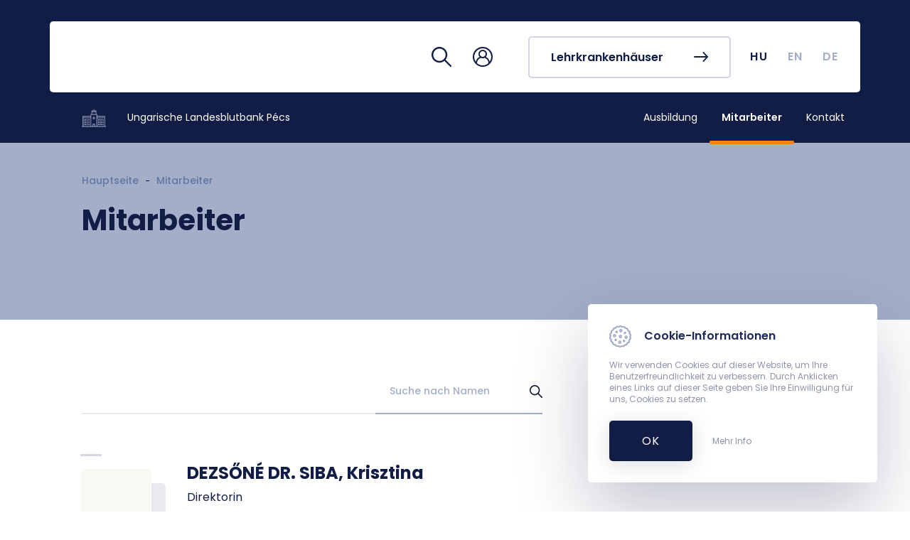

--- FILE ---
content_type: text/html; charset=UTF-8
request_url: https://aok.pte.hu/de/egyseg/1910/munkatarsak
body_size: 44197
content:
<!DOCTYPE html>
<html lang="de">
  <head>
    <meta charset="utf-8" />
    <meta name="viewport" content="width=device-width, initial-scale=1, shrink-to-fit=no"/>
    <title>Ungarische Landesblutbank Pécs &middot;  Mitarbeiter
  &middot; UP MF</title>

    <link rel="preconnect" href="https://fonts.gstatic.com" />
    <link href="https://fonts.googleapis.com/css2?family=Poppins:wght@400;500;600;700&display=swap" rel="stylesheet"/>
	<link href="https://aok.pte.hu/css/styles.css?v=1756976157" rel="stylesheet" type="text/css" >
    <link rel="stylesheet" href="https://aok.pte.hu/assets/leaflet/leaflet.css"/>
	
	<!-- Global site tag (gtag.js) - Google Analytics -->
	<script async src="https://www.googletagmanager.com/gtag/js?id=G-GS8J3K5550"></script>
	<script>
	  window.dataLayer = window.dataLayer || [];
	  function gtag(){dataLayer.push(arguments);}
	  gtag('js', new Date());

	  gtag('config', 'G-GS8J3K5550');
	</script>
  </head>

  <body class="institute">
    <nav id="nav" class="navigation   --subpage   --not-image ">
      	  <div class="background-scroll" id="navigationBackGround"></div>
      <div class="navigation" id="navInside">
        <div class="navigation__main-container">
          <a class="navigation__logo" href="/de">
            <svg class="icon --white">
              <use xlink:href="/assets/icons/icons.svg#new_aok_logo_de"></use>
            </svg>
            <svg class="icon --white --mobile">
              <use
                xlink:href="/assets/icons/icons.svg#new_aok_logo_mini"
              ></use>
            </svg>
          </a>
                      <div class="navigation__actions">
            <a class="navigation__actions__icon" href="/de/kereses">
              <svg class="icon">
                <use xlink:href="/assets/icons/icons.svg#loupe"></use>
              </svg>
            </a>
            			<div class="navigation__actions__icon --login" data-target="#navbarLogin">
			  <svg class="icon">
				<use xlink:href="/assets/icons/icons.svg#user"></use>
			  </svg>
			</div>
			<div class="navigation__actions__icon --login--mobile" data-target="#navbarLoginMobile">
			  <svg class="icon">
				<use xlink:href="/assets/icons/icons.svg#user"></use>
			  </svg>
			</div>
			            
						<a href="/de/oktatokorhazak" class="btn btn-sixth">
              <span>Lehrkrankenhäuser</span>
              <svg class="icon">
                <use xlink:href="/assets/icons/icons.svg#arrow-right"></use>
              </svg>
            </a>			
						
          </div>
          <div class="navigation__toggle-menu">
            <button
              id="navbar-toggler-btn"
              class="navbar-toggler"
              type="button"
              aria-controls="navbarContent"
              aria-expanded="false"
              aria-label="Toggle navigation"
            >
              <span class="menu-icon" for="menu-btn"> </span>
              <div class="content">Menü</div>
            </button>
          </div>
        </div>
        <!-- navigation__main-container -->
        <div class="lang-container">
          <ul id="lang-list" class="lang-list">
		<li class="lang-list__element">
			  				<a id="hu" class="lang-link" href="/hu/egyseg/1910/munkatarsak">HU</a>
			  			</li>
			<li class="lang-list__element">
			  				<a id="en" class="lang-link" href="/en/egyseg/1910/munkatarsak">EN</a>
			  		  
			</li>
			<li class="lang-list__element">
			  				<span id="de" class="lang-link" href="/de/egyseg/1910/munkatarsak">DE</span>
			  		  
			</li>
		  </ul>
        </div>
        <div class="main-navigation" id="navigation-mobile">
          <div class="main-navigation__list">
            			  <a class="main-navigation__item " href="/de/egyseg/1910/oktatas">
				<div class="item-title">
				  <span>Ausbildung</span>
				</div>				
			  </a>
						  <a class="main-navigation__item  active " href="/de/egyseg/1910/munkatarsak">
				<div class="item-title">
				  <span>Mitarbeiter</span>
				</div>				
			  </a>
						  <a class="main-navigation__item " href="/de/egyseg/1910/kapcsolat">
				<div class="item-title">
				  <span>Kontakt</span>
				</div>				
			  </a>
			          </div>
        </div>
      </div>

      <div class="navigation-small" id="navbarContentSmall">
        <div class="inside-container">
          <div class="navigation-login --mobile" id="navbarLoginMobileTop">            
            <div class="navigation-login__aut">
       <form class="navigation-login__form needs-validation" novalidate action="https://aai.pte.hu/WebAuth/" method="post" accept-charset="utf-8" autocomplete="off">
		<input name="SESSION_ID" type="hidden" value="3tgaIcxAO9l9V1Ux4AqCBsPKXNNLtUClyF14Ms2o">
		<input name="ALK_ID" type="hidden" value="434">
        <div class="form-group">
          <input type="text" name="LOGINNAME" class="form-control" id="neptunCode" aria-describedby="neptunCodeHelp" placeholder="Neptun/EHA-Code" required>
          <label for="neptunCode" class="form-label">Neptun/EHA-Code</label>
          <p class="invalid-feedback">Ausfüllen ist obligatorisch!</p>
        </div>
        <div class="form-group">
          <input type="password" name="PWD" class="form-control" id="password" aria-describedby="PasswordHelp" placeholder="Passwort" required>
          <label for="password" class="form-label">Passwort</label>
          <p class="invalid-feedback">Ausfüllen ist obligatorisch!</p>
        </div>
        <button type="submit" class="btn-login">
          <span class="btn-login__title">Login</span>
          <svg class="icon --white">
            <use xlink:href="/assets/icons/icons.svg#arrow-right"></use>
          </svg>
        </button>
      </form>
    </div> <!-- navigation-login__aut -->
	    <div class="navigation-login__link">
      <ul class="list_link">
        <li>
          <a class="link_element" href="https://neptun.pte.hu/de" target="_blank">
            <svg class="icon --login">
              <use xlink:href="/assets/icons/icons.svg#neptun"></use>
            </svg>
            Neptun
          </a>
        </li>
        <li>
          <a class="link_element" href="https://outlook.office.com/mail/" target="_blank">
            <svg class="icon --login">
              <use xlink:href="/assets/icons/icons.svg#office"></use>
            </svg>
            Office 365 Webmail
          </a>
        </li>
        <li>
          <a class="link_element" href="https://mail.aok.pte.hu/horde/login.php?new_lang=de_DE" target="_blank">
            <svg class="icon --mail">
              <use xlink:href="/assets/icons/icons.svg#aok_webmail"></use>
            </svg>
            UP MF Webmail
          </a>
        </li>        
        <li>
          <a class="link_element" href="https://potepedia.aok.pte.hu/en/front-page-english" target="_blank">
            <svg class="icon --login">
              <use xlink:href="/assets/icons/icons.svg#potepedia-icon"></use>
            </svg>
            PotePedia
          </a>
        </li>
        <li>
          <a class="link_element" href="https://www.microsoft.com/de-de/microsoft-teams/log-in" target="_blank">
            <svg class="icon --login">
              <use xlink:href="/assets/icons/icons.svg#teams-icon"></use>
            </svg>
            Microsoft Teams
          </a>
        </li>
		<li>
		  <a class="link_element" href="https://moodle.pte.hu">
			<svg class="icon --login">
			  <use xlink:href="/assets/icons/icons.svg#moodle"></use>
			</svg>
			Moodle
		  </a>
		</li>
      </ul>
     </div><!-- navigation-login__link -->
     <div class="navigation-login__link">
          <ul class="list_link">
            <li>
              <a class="link_element" href="/de/egyseg/570">
                <svg class="icon --primary-lighter">
                  <use xlink:href="/assets/icons/icons.svg#government"></use>
                </svg>
                Studienreferat
              </a>
            </li>
			<li>
              <a class="link_element" href="/de/egyseg/570/szolgaltatasok/6">
                <svg class="icon --primary-lighter">
                  <use xlink:href="/assets/icons/icons.svg#timetable"></use>
                </svg>
                Vorlesungspläne
              </a>
            </li>
            <li>
              <a class="link_element" href="/de/telefonkonyv">
                <svg class="icon --primary-lighter">
                  <use xlink:href="/assets/icons/icons.svg#phonebook"></use>
                </svg>
                Telefonbuch
              </a>
            </li>
            <li>
              <a class="link_element" href="/de/tantargykereso">
                <svg class="icon --primary-lighter">
                  <use xlink:href="/assets/icons/icons.svg#search-2"></use>
                </svg>
                Kurssuche
              </a>
            </li>
            <li>
              <a class="link_element" href="https://aok.pte.hu/karte">
                <svg class="icon --primary-lighter">
                  <use xlink:href="/assets/icons/icons.svg#map"></use>
                </svg>
                Campus Karte
              </a>
            </li>
            <li>
              <a class="link_element" href="/de/tanulmanyi-naptar">
                <svg class="icon --primary-lighter">
                  <use xlink:href="/assets/icons/icons.svg#events_icon"></use>
                </svg>
                Akademischer Kalender
              </a>
            </li>
            <li>
              <a class="link_element" href="/de/koronavirus/9992">
                <svg class="icon --primary-lighter">
                  <use xlink:href="/assets/icons/icons.svg#virus"></use>
                </svg>
                Coronavirus
              </a>
            </li>                       
            <li>
              <a class="link_element" href="/de/egyseg/1700">
                <svg class="icon --primary-lighter">
                  <use xlink:href="/assets/icons/icons.svg#flask"></use>
                </svg>
                TDK (Wissenschaftlicher Studentenzirkel)
              </a>
            </li>            
          </ul>
        </div>
        <div class="navigation-login__background"></div>          </div>
			
        
          			<a href="/de/oktatokorhazak" class="btn btn-fourth">
              <span>Lehrkrankenhäuser</span>
              <svg class="icon">
                <use xlink:href="/assets/icons/icons.svg#arrow-right"></use>
              </svg>
            </a>			
			          <div class="nav-group">
            <ul class="nav-group__list">
             			  
			  <li class="nav-item">
                <a class="nav-link " href="/de/egyseg/1910/oktatas">Ausbildung</a>
              </li>
			 			  
			  <li class="nav-item">
                <a class="nav-link  active " href="/de/egyseg/1910/munkatarsak">Mitarbeiter</a>
              </li>
			 			  
			  <li class="nav-item">
                <a class="nav-link " href="/de/egyseg/1910/kapcsolat">Kontakt</a>
              </li>
			             </ul>
          </div>

			<div class="sidenav --menu">
                <div class="sidenav__lang-container">
                  <p>Nyelv</p>
                  <ul id="lang-list" class="lang-list">
					<li class="lang-list__element">
					  						<a id="hu" class="lang-link" href="/hu/egyseg/1910/munkatarsak">HU</a>
					  					</li>
					<li class="lang-list__element">
					  						<a id="en" class="lang-link" href="/en/egyseg/1910/munkatarsak">EN</a>
					  		  
					</li>
					<li class="lang-list__element">
					  						<span id="de" class="lang-link" href="/de/egyseg/1910/munkatarsak">DE</span>
					  		  
					</li>
				  </ul>
                </div>
              </div>

          <div class="sidenav__icons">
        
				  
				  
			          </div>
        </div>
      </div>
      <div class="main-navigation" id="navigation">
        <a href="/de/egyseg/1910" class="main-navigation__logo">
          <div>
            <svg class="icon --institutes">
              <use xlink:href="/assets/icons/icons.svg#clinic"></use>
            </svg>
          </div>
          <p>Ungarische Landesblutbank Pécs</p>
        </a>
        <div class="main-navigation__list">
         		  
		  <a class="main-navigation__item  --blue " href="/de/egyseg/1910/oktatas">
            <div class="item-title">
              <span>Ausbildung</span>
            </div>
            <svg class="icon arrow">
              <use xlink:href="/assets/icons/icons.svg#caret-right"></use>
            </svg>
          </a>
		 		  
		  <a class="main-navigation__item  active " href="/de/egyseg/1910/munkatarsak">
            <div class="item-title">
              <span>Mitarbeiter</span>
            </div>
            <svg class="icon arrow">
              <use xlink:href="/assets/icons/icons.svg#caret-right"></use>
            </svg>
          </a>
		 		  
		  <a class="main-navigation__item  --blue " href="/de/egyseg/1910/kapcsolat">
            <div class="item-title">
              <span>Kontakt</span>
            </div>
            <svg class="icon arrow">
              <use xlink:href="/assets/icons/icons.svg#caret-right"></use>
            </svg>
          </a>
		         </div>
        <div class="lang-container">
          <ul id="lang-list" class="lang-list">
			<li class="lang-list__element">
			  				<a id="hu" class="lang-link" href="/hu/egyseg/1910/munkatarsak">HU</a>
			  			</li>
			<li class="lang-list__element">
			  				<a id="en" class="lang-link" href="/en/egyseg/1910/munkatarsak">EN</a>
			  		  
			</li>
			<li class="lang-list__element">
			  				<span id="de" class="lang-link" href="/de/egyseg/1910/munkatarsak">DE</span>
			  		  
			</li>
		  </ul>
        </div>
        <!-- main-navigation__list -->
      </div>
      <!-- main-navigation -->
    </nav>
    <div class="navigation-login " id="navbarLogin">
      <div class="navigation-login__aut">
       <form class="navigation-login__form needs-validation" novalidate action="https://aai.pte.hu/WebAuth/" method="post" accept-charset="utf-8" autocomplete="off">
		<input name="SESSION_ID" type="hidden" value="3tgaIcxAO9l9V1Ux4AqCBsPKXNNLtUClyF14Ms2o">
		<input name="ALK_ID" type="hidden" value="434">
        <div class="form-group">
          <input type="text" name="LOGINNAME" class="form-control" id="neptunCode" aria-describedby="neptunCodeHelp" placeholder="Neptun/EHA-Code" required>
          <label for="neptunCode" class="form-label">Neptun/EHA-Code</label>
          <p class="invalid-feedback">Ausfüllen ist obligatorisch!</p>
        </div>
        <div class="form-group">
          <input type="password" name="PWD" class="form-control" id="password" aria-describedby="PasswordHelp" placeholder="Passwort" required>
          <label for="password" class="form-label">Passwort</label>
          <p class="invalid-feedback">Ausfüllen ist obligatorisch!</p>
        </div>
        <button type="submit" class="btn-login">
          <span class="btn-login__title">Login</span>
          <svg class="icon --white">
            <use xlink:href="/assets/icons/icons.svg#arrow-right"></use>
          </svg>
        </button>
      </form>
    </div> <!-- navigation-login__aut -->
	    <div class="navigation-login__link">
      <ul class="list_link">
        <li>
          <a class="link_element" href="https://neptun.pte.hu/de" target="_blank">
            <svg class="icon --login">
              <use xlink:href="/assets/icons/icons.svg#neptun"></use>
            </svg>
            Neptun
          </a>
        </li>
        <li>
          <a class="link_element" href="https://outlook.office.com/mail/" target="_blank">
            <svg class="icon --login">
              <use xlink:href="/assets/icons/icons.svg#office"></use>
            </svg>
            Office 365 Webmail
          </a>
        </li>
        <li>
          <a class="link_element" href="https://mail.aok.pte.hu/horde/login.php?new_lang=de_DE" target="_blank">
            <svg class="icon --mail">
              <use xlink:href="/assets/icons/icons.svg#aok_webmail"></use>
            </svg>
            UP MF Webmail
          </a>
        </li>        
        <li>
          <a class="link_element" href="https://potepedia.aok.pte.hu/en/front-page-english" target="_blank">
            <svg class="icon --login">
              <use xlink:href="/assets/icons/icons.svg#potepedia-icon"></use>
            </svg>
            PotePedia
          </a>
        </li>
        <li>
          <a class="link_element" href="https://www.microsoft.com/de-de/microsoft-teams/log-in" target="_blank">
            <svg class="icon --login">
              <use xlink:href="/assets/icons/icons.svg#teams-icon"></use>
            </svg>
            Microsoft Teams
          </a>
        </li>
		<li>
		  <a class="link_element" href="https://moodle.pte.hu">
			<svg class="icon --login">
			  <use xlink:href="/assets/icons/icons.svg#moodle"></use>
			</svg>
			Moodle
		  </a>
		</li>
      </ul>
     </div><!-- navigation-login__link -->
     <div class="navigation-login__link">
          <ul class="list_link">
            <li>
              <a class="link_element" href="/de/egyseg/570">
                <svg class="icon --primary-lighter">
                  <use xlink:href="/assets/icons/icons.svg#government"></use>
                </svg>
                Studienreferat
              </a>
            </li>
			<li>
              <a class="link_element" href="/de/egyseg/570/szolgaltatasok/6">
                <svg class="icon --primary-lighter">
                  <use xlink:href="/assets/icons/icons.svg#timetable"></use>
                </svg>
                Vorlesungspläne
              </a>
            </li>
            <li>
              <a class="link_element" href="/de/telefonkonyv">
                <svg class="icon --primary-lighter">
                  <use xlink:href="/assets/icons/icons.svg#phonebook"></use>
                </svg>
                Telefonbuch
              </a>
            </li>
            <li>
              <a class="link_element" href="/de/tantargykereso">
                <svg class="icon --primary-lighter">
                  <use xlink:href="/assets/icons/icons.svg#search-2"></use>
                </svg>
                Kurssuche
              </a>
            </li>
            <li>
              <a class="link_element" href="https://aok.pte.hu/karte">
                <svg class="icon --primary-lighter">
                  <use xlink:href="/assets/icons/icons.svg#map"></use>
                </svg>
                Campus Karte
              </a>
            </li>
            <li>
              <a class="link_element" href="/de/tanulmanyi-naptar">
                <svg class="icon --primary-lighter">
                  <use xlink:href="/assets/icons/icons.svg#events_icon"></use>
                </svg>
                Akademischer Kalender
              </a>
            </li>
            <li>
              <a class="link_element" href="/de/koronavirus/9992">
                <svg class="icon --primary-lighter">
                  <use xlink:href="/assets/icons/icons.svg#virus"></use>
                </svg>
                Coronavirus
              </a>
            </li>                       
            <li>
              <a class="link_element" href="/de/egyseg/1700">
                <svg class="icon --primary-lighter">
                  <use xlink:href="/assets/icons/icons.svg#flask"></use>
                </svg>
                TDK (Wissenschaftlicher Studentenzirkel)
              </a>
            </li>            
          </ul>
        </div>
        <div class="navigation-login__background"></div>    </div>
    <!-- navigation-login -->
    
	<div class="header__institute  --subpage   --not-image ">
     		  	  

      <div class="navigation-container" id="navbarContent">
        <div class="navigation-container__content">
          <div class="navbar-nav">
            <div class="navigation-login --mobile" id="navbarLoginMobile">
              <div class="navigation-login__aut">
       <form class="navigation-login__form needs-validation" novalidate action="https://aai.pte.hu/WebAuth/" method="post" accept-charset="utf-8" autocomplete="off">
		<input name="SESSION_ID" type="hidden" value="3tgaIcxAO9l9V1Ux4AqCBsPKXNNLtUClyF14Ms2o">
		<input name="ALK_ID" type="hidden" value="434">
        <div class="form-group">
          <input type="text" name="LOGINNAME" class="form-control" id="neptunCode" aria-describedby="neptunCodeHelp" placeholder="Neptun/EHA-Code" required>
          <label for="neptunCode" class="form-label">Neptun/EHA-Code</label>
          <p class="invalid-feedback">Ausfüllen ist obligatorisch!</p>
        </div>
        <div class="form-group">
          <input type="password" name="PWD" class="form-control" id="password" aria-describedby="PasswordHelp" placeholder="Passwort" required>
          <label for="password" class="form-label">Passwort</label>
          <p class="invalid-feedback">Ausfüllen ist obligatorisch!</p>
        </div>
        <button type="submit" class="btn-login">
          <span class="btn-login__title">Login</span>
          <svg class="icon --white">
            <use xlink:href="/assets/icons/icons.svg#arrow-right"></use>
          </svg>
        </button>
      </form>
    </div> <!-- navigation-login__aut -->
	    <div class="navigation-login__link">
      <ul class="list_link">
        <li>
          <a class="link_element" href="https://neptun.pte.hu/de" target="_blank">
            <svg class="icon --login">
              <use xlink:href="/assets/icons/icons.svg#neptun"></use>
            </svg>
            Neptun
          </a>
        </li>
        <li>
          <a class="link_element" href="https://outlook.office.com/mail/" target="_blank">
            <svg class="icon --login">
              <use xlink:href="/assets/icons/icons.svg#office"></use>
            </svg>
            Office 365 Webmail
          </a>
        </li>
        <li>
          <a class="link_element" href="https://mail.aok.pte.hu/horde/login.php?new_lang=de_DE" target="_blank">
            <svg class="icon --mail">
              <use xlink:href="/assets/icons/icons.svg#aok_webmail"></use>
            </svg>
            UP MF Webmail
          </a>
        </li>        
        <li>
          <a class="link_element" href="https://potepedia.aok.pte.hu/en/front-page-english" target="_blank">
            <svg class="icon --login">
              <use xlink:href="/assets/icons/icons.svg#potepedia-icon"></use>
            </svg>
            PotePedia
          </a>
        </li>
        <li>
          <a class="link_element" href="https://www.microsoft.com/de-de/microsoft-teams/log-in" target="_blank">
            <svg class="icon --login">
              <use xlink:href="/assets/icons/icons.svg#teams-icon"></use>
            </svg>
            Microsoft Teams
          </a>
        </li>
		<li>
		  <a class="link_element" href="https://moodle.pte.hu">
			<svg class="icon --login">
			  <use xlink:href="/assets/icons/icons.svg#moodle"></use>
			</svg>
			Moodle
		  </a>
		</li>
      </ul>
     </div><!-- navigation-login__link -->
     <div class="navigation-login__link">
          <ul class="list_link">
            <li>
              <a class="link_element" href="/de/egyseg/570">
                <svg class="icon --primary-lighter">
                  <use xlink:href="/assets/icons/icons.svg#government"></use>
                </svg>
                Studienreferat
              </a>
            </li>
			<li>
              <a class="link_element" href="/de/egyseg/570/szolgaltatasok/6">
                <svg class="icon --primary-lighter">
                  <use xlink:href="/assets/icons/icons.svg#timetable"></use>
                </svg>
                Vorlesungspläne
              </a>
            </li>
            <li>
              <a class="link_element" href="/de/telefonkonyv">
                <svg class="icon --primary-lighter">
                  <use xlink:href="/assets/icons/icons.svg#phonebook"></use>
                </svg>
                Telefonbuch
              </a>
            </li>
            <li>
              <a class="link_element" href="/de/tantargykereso">
                <svg class="icon --primary-lighter">
                  <use xlink:href="/assets/icons/icons.svg#search-2"></use>
                </svg>
                Kurssuche
              </a>
            </li>
            <li>
              <a class="link_element" href="https://aok.pte.hu/karte">
                <svg class="icon --primary-lighter">
                  <use xlink:href="/assets/icons/icons.svg#map"></use>
                </svg>
                Campus Karte
              </a>
            </li>
            <li>
              <a class="link_element" href="/de/tanulmanyi-naptar">
                <svg class="icon --primary-lighter">
                  <use xlink:href="/assets/icons/icons.svg#events_icon"></use>
                </svg>
                Akademischer Kalender
              </a>
            </li>
            <li>
              <a class="link_element" href="/de/koronavirus/9992">
                <svg class="icon --primary-lighter">
                  <use xlink:href="/assets/icons/icons.svg#virus"></use>
                </svg>
                Coronavirus
              </a>
            </li>                       
            <li>
              <a class="link_element" href="/de/egyseg/1700">
                <svg class="icon --primary-lighter">
                  <use xlink:href="/assets/icons/icons.svg#flask"></use>
                </svg>
                TDK (Wissenschaftlicher Studentenzirkel)
              </a>
            </li>            
          </ul>
        </div>
        <div class="navigation-login__background"></div>            </div>
            <!-- navigation-login --mobile -->

                        <div class="navbar-nav__main-nav">
              <div class="buttons-container">
                <div class="nav-cell --button">
                  <a href="/de" class="btn btn-fourth">
                    <span>MF</span>
                    <svg class="icon">
                      <use
                        xlink:href="/assets/icons/icons.svg#arrow-right"
                      ></use>
                    </svg>
                  </a>
                </div>
              </div>
              <!-- buttons-container -->

              <div class="links-container">
                <div class="nav-cell">
                  <div class="nav-group">
                    <ul class="nav-group__list">
                     			  
					  <li class="nav-item">
						<a class="nav-link " href="/de/egyseg/1910/oktatas">Ausbildung</a>
					  </li>
					 			  
					  <li class="nav-item">
						<a class="nav-link  active " href="/de/egyseg/1910/munkatarsak">Mitarbeiter</a>
					  </li>
					 			  
					  <li class="nav-item">
						<a class="nav-link " href="/de/egyseg/1910/kapcsolat">Kontakt</a>
					  </li>
					 					  
                    </ul>
                  </div>
                  <!-- nav-group -->
                </div>
                <!-- nav-cell -->
              </div>
              <!-- links-container -->

              <div class="sidenav --menu">
                <div class="sidenav__lang-container">
                  <p>Language</p>
                  <ul id="lang-list" class="lang-list">
					<li class="lang-list__element">
					  						<a id="hu" class="lang-link" href="/hu/egyseg/1910/munkatarsak">HU</a>
					  					</li>
					<li class="lang-list__element">
					  						<a id="en" class="lang-link" href="/en/egyseg/1910/munkatarsak">EN</a>
					  		  
					</li>
					<li class="lang-list__element">
					  						<span id="de" class="lang-link" href="/de/egyseg/1910/munkatarsak">DE</span>
					  		  
					</li>
				  </ul>
                </div>
              </div>

              <div class="sidenav__icons">

                		  
						  
				              </div>
            </div>
            <!-- navbar-nav__main-nav -->
          </div>
          <!-- navbar-nav -->
        </div>
        <!-- navigation-container -->
      </div>

		 
					
					<div class="header">
        <!-- <p>Főoldal - Oktatás</p> -->
        <div class="header__navigation">
          <a href="/de/egyseg/1910">Hauptseite</a>
          <hr />
          <a> Mitarbeiter </a>
        </div>
        <h1 class="header__title"> Mitarbeiter </h1>
      </div>
    </div>

					    </div>

    <div class="button-container">
      <a class="scroll-up" id="scroll" scroll-target="body">
        <svg class="icon">
          <use xlink:href="/assets/icons/icons.svg#arrow-right"></use>
        </svg>
      </a>
    </div>

    <div class="main-layout page-institute-staff ">
      <div class="main-layout__content">        
          	<div class="content-container">
          <div class="content-main">
            <div class="custom-content">
              <div class="content-action-bar">
                <div class="form-group search">
                  <input
                    class="form-control"
                    id="search-staff"
                    type="text"
                    placeholder="Suche nach Namen"
                  />
                  <svg class="icon">
                    <use xlink:href="/assets/icons/icons.svg#search"></use>
                  </svg>
                </div>
              </div>
              <div>
               
								<div class="person-list" id="section0">
                  <h2></h2>
                				
				  <div class="person-card" data-staff="4479" data-institute="1910" data-sub-institute="0">				  
                    <div class="thumbnail-container">
                      							<img src="/assets_old/img/munkatars.nincsfoto.jpg" alt="" />
					                      </div>
                    <div class="text-content">
                      <div>
                        <div>
                          <h4>
                            DEZSŐNÉ DR. SIBA, Krisztina
                          </h4>
                          <p>Direktorin </p>
                        </div>
                        <div>
                                                    <p class="phone">
                            <svg class="icon">
                              <use xlink:href="/assets/icons/icons.svg#phone"></use>
                            </svg>
                            <span>72/ 211-920 </span>
                          </p>
                          						                                        <p class="email">
                              <svg class="icon --email">
                                  <use xlink:href="/assets/icons/icons.svg#aok_webmail"></use>
                              </svg>
                            <a href="mailto:&#115;&#x69;&#x62;a&#46;&#107;&#x72;&#105;szt&#105;na@&#111;&#x76;sz&#x2e;h&#117;">&#x73;&#105;&#98;&#97;&#46;k&#114;i&#x73;&#122;t&#x69;na&#x40;&#111;v&#x73;&#122;&#46;&#104;&#117;</a>
                          </p>
                          						                                      </div>
                      </div>
                      <svg class="icon">
                        <use
                          xlink:href="/assets/icons/icons.svg#arrow-right"
                        ></use>
                      </svg>
                    </div>
                  </div>
                			   
								
				  <div class="person-card" data-staff="4475" data-institute="1910" data-sub-institute="0">				  
                    <div class="thumbnail-container">
                      							<img src="/assets_old/img/munkatars.nincsfoto.jpg" alt="" />
					                      </div>
                    <div class="text-content">
                      <div>
                        <div>
                          <h4>
                            CSERNUS, Zita
                          </h4>
                          <p>Oberärztin </p>
                        </div>
                        <div>
                                                    <p class="phone">
                            <svg class="icon">
                              <use xlink:href="/assets/icons/icons.svg#phone"></use>
                            </svg>
                            <span>72/517-819 </span>
                          </p>
                          						                                        <p class="email">
                              <svg class="icon --email">
                                  <use xlink:href="/assets/icons/icons.svg#aok_webmail"></use>
                              </svg>
                            <a href="mailto:&#99;&#115;&#x65;&#114;&#110;&#x75;&#x73;&#46;&#122;&#105;t&#97;&#x40;&#x6f;&#118;&#x73;z&#x2e;&#x68;u">c&#115;&#x65;&#x72;nu&#x73;.zit&#x61;&#x40;&#x6f;v&#x73;&#122;.&#104;&#117;</a>
                          </p>
                          						                                      </div>
                      </div>
                      <svg class="icon">
                        <use
                          xlink:href="/assets/icons/icons.svg#arrow-right"
                        ></use>
                      </svg>
                    </div>
                  </div>
                			   
								
				  <div class="person-card" data-staff="4476" data-institute="1910" data-sub-institute="0">				  
                    <div class="thumbnail-container">
                      							<img src="/assets_old/img/munkatars.nincsfoto.jpg" alt="" />
					                      </div>
                    <div class="text-content">
                      <div>
                        <div>
                          <h4>
                            KÖRBEL-VARGA, Beáta
                          </h4>
                          <p>Sekretärin </p>
                        </div>
                        <div>
                                                    <p class="phone">
                            <svg class="icon">
                              <use xlink:href="/assets/icons/icons.svg#phone"></use>
                            </svg>
                            <span>72/ 215-634, 72/ 211-920 </span>
                          </p>
                          						                                        <p class="email">
                              <svg class="icon --email">
                                  <use xlink:href="/assets/icons/icons.svg#aok_webmail"></use>
                              </svg>
                            <a href="mailto:&#x70;&#101;&#x63;&#115;@&#x6f;&#118;s&#x7a;&#46;&#x68;u">p&#101;c&#115;&#64;&#x6f;&#x76;&#x73;z&#x2e;&#x68;&#117;</a>
                          </p>
                          						                                      </div>
                      </div>
                      <svg class="icon">
                        <use
                          xlink:href="/assets/icons/icons.svg#arrow-right"
                        ></use>
                      </svg>
                    </div>
                  </div>
                  
			    </div>
							   
              </div>
            </div>
          </div>
          <div class="content-sidebar">
                    </div>
        </div>
  
      </div>
    </div>
    <footer class="footer">
      
	  	       <div class="section-general-info">
        <div class="footer__logo">
          <svg class="icon --white">
            <use xlink:href="/assets/icons/icons.svg#aok_logo_de"></use>
          </svg>
          <svg class="icon --white --mobile">
            <use xlink:href="/assets/icons/icons.svg#aok_logo_mini"></use>
          </svg>
        </div>
        <div class="footer__contact">
          <div class="footer__contact-main">
            <h4 class="footer__contact__title">
              Ungarische Landesblutbank Pécs
            </h4>            
            <div>
                <span class="footer__address">7621 Pécs, Dischka Gy. u. 7.</span>	      		<span>+36 72 215 634   +36 72 211 920</span>	      		<span><a href="mailto:p&#101;&#99;s@o&#x76;s&#122;&#46;h&#117;">&#x70;ecs&#64;&#111;&#x76;&#115;z.&#x68;&#117;</a></span>            </div>
          </div>
        </div>
      </div>
    </footer>
    <!-- footer -->

    <div class="cookie-box" style="display:none;">
    <h3>
      <svg class="icon">
        <use xlink:href="/assets/icons/icons.svg#cookies"></use>
      </svg>
      Cookie-Informationen 
    </h3>
    <p>
      Wir verwenden Cookies auf dieser Website, um Ihre Benutzerfreundlichkeit zu verbessern. Durch Anklicken eines Links auf dieser Seite geben Sie Ihre Einwilligung für uns, Cookies zu setzen.
    </p>
    <div class="cookie-box__actions">
      <button class="btn btn-seventh" id="cookie-box-agree">&nbsp; &nbsp; OK</button>
      <a href="https://pte.hu/adatvedelem" target="_blank">Mehr Info</a>
    </div>
  </div>  
    
      <div class="modal-window-container" id="staff-modal">
      <svg class="icon --loading">
        <use xlink:href="/assets/icons/icons.svg#loading"></use>
      </svg>
      <button class="modal-cancel-btn --loading" type="button">
        <svg class="icon">
          <use xlink:href="/assets/icons/icons.svg#panel-cancel"></use>
        </svg>
      </button>
      <div class="modal-window-content">
        <div class="modal-window">
          <div class="pager-header">
            <div class="modal-window__header">
              <button class="modal-cancel-btn" type="button">
                <svg class="icon">
                  <use
                    xlink:href="/assets/icons/icons.svg#panel-cancel"
                  ></use>
                </svg>
              </button>
            </div>

            <div class="person-details">
              <div class="person-details-content">
                <div class="thumbnail-container">
                  <img src="/assets/img/staff5.jpg" />
                </div>
                <div class="person-details__header">
                  <h1></h1>
                  <p class="title">
                    
                  </p>
				          <p class="comment"></p>
                  <a href="#" class="institute"></a>
                  <p class="phone" href="#">
                    <svg class="icon">
                      <use xlink:href="/assets/icons/icons.svg#phone"></use>
                    </svg>
                    <span> </span>
                  </p>
                  <a href="#" class="email">
                    <svg class="icon">
                      <use
                        xlink:href="/assets/icons/icons.svg#aok_webmail"
                      ></use>
                    </svg>
                    <span> </span>
                  </a>
                  <a class="website" href="#">
                    <svg class="icon">
                        <use xlink:href="/assets/icons/icons.svg#web-address"></use>
                    </svg>
                    <span> </span>
                  </a>
                </div>
              </div>
              <hr />
            </div>

            <div class="pager-btn --prev" data-prev-staff="">
              <svg class="icon">
                <use xlink:href="/assets/icons/icons.svg#arrow-right"></use>
              </svg>
              <div class="hover-text">
                
              </div>
            </div>

            <div class="pager-btn --next" data-next-staff="">
              <svg class="icon">
                <use xlink:href="/assets/icons/icons.svg#arrow-right"></use>
              </svg>
              <div class="hover-text">
               
              </div>
            </div>
          </div>

          <div class="pager-content">
            <div class="person-details">
              <div class="person-details__cv">
                <h2>Andere Daten</h2>
                <ul id="person-cv-list">

                </ul>
              </div>
              <div class="person-details__content">
                
              </div>

              <div id="award-container" class="card-container">
                <div class="card practice-leader">
                  <div class="card__icon">
                    <svg class="icon --white">
                      <use
                        xlink:href="/assets/icons/icons.svg#laurel"
                      ></use>
                    </svg>
                  </div>
                  <div class="card__content">
                    <h4>Institut mit exzellenter Leistung</h4>
                    <p>2017</p>
                  </div>
                </div>
                <div class="card instructor">
                  <div class="card__icon">
                    <svg class="icon --white">
                      <use
                        xlink:href="/assets/icons/icons.svg#laurel"
                      ></use>
                    </svg>
                  </div>
                  <div class="card__content">
                    <h4>Bester Dozent in klinischen Fächern</h4>
                    <p>2017</p>
                  </div>
                </div>
                <div class="card clinic-instructor">
                  <div class="card__icon">
                    <svg class="icon --white">
                      <use
                              xlink:href="/assets/icons/icons.svg#laurel"
                      ></use>
                    </svg>
                  </div>
                  <div class="card__content">
                    <h4>Bester Dozent in klinischen Fächern</h4>
                    <p>2017</p>
                  </div>
                </div>
              </div>

              <div class="accordion" id="accordion">
                <h2>Themenleiter der folgenden WSZ (TDK) Themen</h2>
                <div class="accordion-card" id="accordionOne">
                  <div class="accordion-card__header collapsed" data-toggle="collapse" data-target="#collapseOne" aria-expanded="false" aria-controls="collapseOne">
                    <h5 class="accordion-card__title">
                      
                    </h5>
                    <div class="icon-container">
                      <svg class="icon">
                        <use xlink:href="/assets/icons/icons.svg#caret-right"></use>
                      </svg>
                    </div>
                    
                  </div>
                  <div id="collapseOne" class="accordion-content collapse" aria-labelledby="headingOne" data-target="#accordionOne" data-parent="#accordion">
                    <div class="tdk__collapse accordion-card__body">
                      <div class="tdk__supervisor">
                        <span>Themenleiter </span>
                         <a class="name" href=""></a>
						 <p class="name__text"></p>
                      </div>
                      <div class="tdk__co-supervisor">
                        <span>Zweiter Themenleiter </span>
                         <a class="name" href=""></a>
						 <p class="name__text"></p>
                      </div>
                      <div class="tdk__content">
                        
                      </div>
                    </div>
                  </div>
                  
                </div>
              </div>
            </div>
          </div>
        </div>
      </div>
    </div>;

  </body>
	<script src="https://aok.pte.hu/js/app.js"></script>
	<script src="https://aok.pte.hu/js/old.js"></script>
	<script type="text/javascript">
		setLanguage("DE");
	</script>
	
	
		<script>$(document).ready((function(){setActiveSidenavItem()}))</script>
		
	<!-- begin page level js -->
			<!-- end page level js -->	
</html>

--- FILE ---
content_type: application/javascript
request_url: https://aok.pte.hu/js/old.js
body_size: 1987
content:
$( document ).ready(function() {

//lenyilo kovetkezo
	$( ".toggle-link-this" ).click(function(event) {
		event.preventDefault();
		$(this).next(".toggle-content-this").toggle();
	});


//cookie	
	$( "#cookie-box-agree" ).click(function(event) {
		event.preventDefault();
		$( ".cookie-box" ).slideToggle();
		saveCookie();
	});

var cookiesAccepted = getCookie("cookiesAccepted");

if (!cookiesAccepted) {
	$( ".cookie-box" ).show();
}

function getCookie(cname) {
        var name = cname + "=";
        var decodedCookie = decodeURIComponent(document.cookie);
        var ca = decodedCookie.split(';');
        for (var i = 0; i < ca.length; i++) {
            var c = ca[i];
            while (c.charAt(0) == ' ') {
                c = c.substring(1);
            }
            if (c.indexOf(name) == 0) {
                return c.substring(name.length, c.length);
            }
        }
        return "";
    }

function saveCookie() {        
	var expires = "expires=01/01/2099"
	document.cookie = "cookiesAccepted=true; " + expires + "; path=/";
}



$('[data-fancybox="iframe-pdf"]').fancybox({
		toolbar: false,
		arrows: false,
		smallBtn: true,
		animationEffect: "zoom-in-out",
		iframe: {
			preload: true,
				css: {
				width: '90%',
				height: '90%',
			}
		}
	})


}); //Jquery ready

//REGI TDK TEMAK, 50-es EGYSEG VALGATOTT SZAKDOLGOZATOK 
function mutat(id) {
	if (document.getElementById("reszletes"+id).style.display=="block" || document.getElementById("reszletes"+id).style.display=="") {
		document.getElementById("reszletes"+id).style.display="none";
		document.getElementById("dokumentumtar-cim"+id).className="dokumentumtar-zarva tdktema_cim";
	} else if (document.getElementById("reszletes"+id).style.display=="none") {
		document.getElementById("reszletes"+id).style.display="block";
		document.getElementById("dokumentumtar-cim"+id).className="dokumentumtar-nyitva tdktema_cim";
	}
}